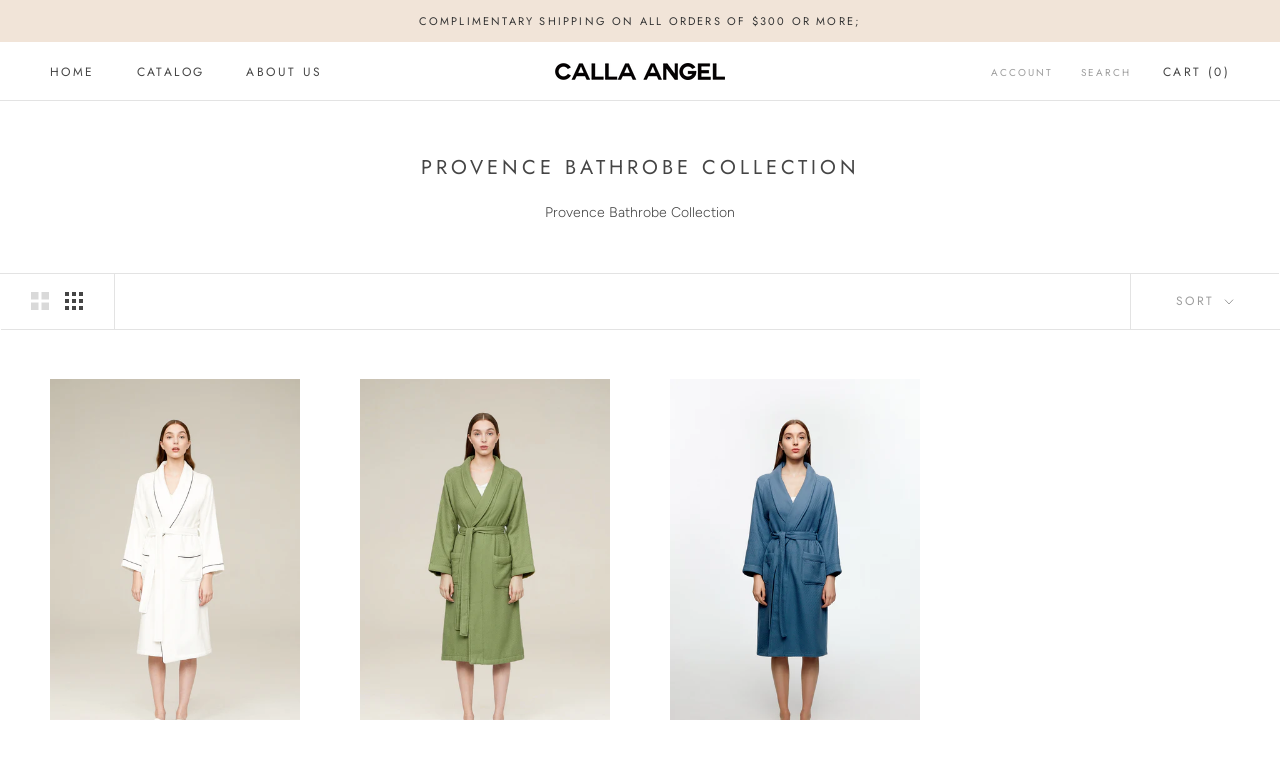

--- FILE ---
content_type: text/javascript
request_url: https://callaangel.com/cdn/shop/t/10/assets/custom.js?v=8814717088703906631559946583
body_size: -564
content:
//# sourceMappingURL=/cdn/shop/t/10/assets/custom.js.map?v=8814717088703906631559946583


--- FILE ---
content_type: application/javascript
request_url: https://www.improvedcontactform.com/ws/loader/?shop=calla-angel.myshopify.com
body_size: 575
content:
if (typeof window.wsg_options === 'undefined' || window.wsg_options.length == 0) {
window.wsg_has_premium = false;
window.wsg_options = [{"id":"8fd5313370bc1878251e32f37303087d","bgcolor":"#F5F5F5","textcolor":"#000000","buttoncolor":"#47a447","buttontextcolor":"#FFFFFF","bgimg":"","bgtransparency":"50","title":"Contact Us","intro":"<p>We are happy to answer any questions you have, just leave a message in the form below, we will get back to you soon!<\/p>\r\n","buttonlabel":"SEND","thankyou":"<p>Your message has been sent. Thank you for contacting us!<\/p>\r\n","tabposition":"hidden","tabtext":"Contact Us","tabcolor":"#84b45b","tabtextcolor":"#FFFFFF","tabicon":"show","trigger":"tab","delay":"5","percent":"70","selector":"","page_rule_select":["show"],"page_rule":[""],"location_rule_select":["show"],"location_rule":[""],"referrer_rule_select":["show"],"referrer_rule":[""],"showdesktop":"true","showmobile":"true","show":"every","showmax":"1","showper":"day","sendemail":"true","emailto":"info@callaangel.com","autoresponder_from":"","autoresponder_subject":"","autoresponder_message":"","mailchimp_list":"","constantcontact_list":"","widgetname":"Improved Contact Form","question_0":"","question_1":"","question_99":"","questions":[{"type":"text","label":"NAME","name":"question_0"},{"type":"email","label":"EMAIL","name":"question_1"},{"type":"disabled","label":"Subject:","name":"question_2"},{"type":"disabled","label":"Phone Number:","name":"question_3"},{"type":"disabled","label":"","name":"question_4"},{"type":"disabled","label":"","name":"question_5"},{"type":"textarea","label":"MESSAGE","name":"question_99"}],"needs_premium":"1","type":"contact"}];
window.wsg_location = 'Columbus, Ohio, United States';
window.wsg_country = 'US';
window.wsg_icf = {"id":"8fd5313370bc1878251e32f37303087d","bgcolor":"#F5F5F5","textcolor":"#000000","buttoncolor":"#47a447","buttontextcolor":"#FFFFFF","bgimg":"","bgtransparency":"50","title":"Contact Us","intro":"<p>We are happy to answer any questions you have, just leave a message in the form below, we will get back to you soon!<\/p>\r\n","buttonlabel":"SEND","thankyou":"<p>Your message has been sent. Thank you for contacting us!<\/p>\r\n","tabposition":"hidden","tabtext":"Contact Us","tabcolor":"#84b45b","tabtextcolor":"#FFFFFF","tabicon":"show","trigger":"tab","delay":"5","percent":"70","selector":"","page_rule_select":["show"],"page_rule":[""],"location_rule_select":["show"],"location_rule":[""],"referrer_rule_select":["show"],"referrer_rule":[""],"showdesktop":"true","showmobile":"true","show":"every","showmax":"1","showper":"day","sendemail":"true","emailto":"info@callaangel.com","autoresponder_from":"","autoresponder_subject":"","autoresponder_message":"","mailchimp_list":"","constantcontact_list":"","widgetname":"Improved Contact Form","question_0":"","question_1":"","question_99":"","questions":[{"type":"text","label":"NAME","name":"question_0"},{"type":"email","label":"EMAIL","name":"question_1"},{"type":"disabled","label":"Subject:","name":"question_2"},{"type":"disabled","label":"Phone Number:","name":"question_3"},{"type":"disabled","label":"","name":"question_4"},{"type":"disabled","label":"","name":"question_5"},{"type":"textarea","label":"MESSAGE","name":"question_99"}],"needs_premium":"1","type":"contact"};
window.wsg_brand_url = 'https://apps.shopify.com/improved-contact-form';
window.wsg_brand_name = 'Improved Contact Form';

}